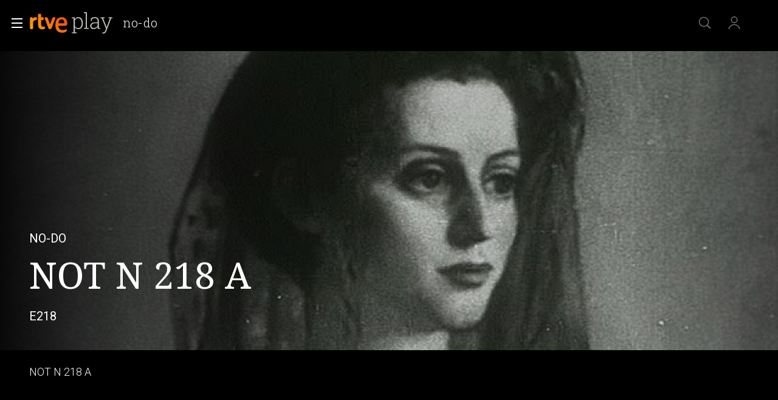

--- FILE ---
content_type: application/javascript; charset=UTF-8
request_url: https://dev.visualwebsiteoptimizer.com/j.php?a=864486&u=https%3A%2F%2Fwww.rtve.es%2Fplay%2Fvideos%2Fno-do%2Fnot-218%2F1467399%2F&vn=2.1&x=true
body_size: 12232
content:
(function(){function _vwo_err(e){function gE(e,a){return"https://dev.visualwebsiteoptimizer.com/ee.gif?a=864486&s=j.php&_cu="+encodeURIComponent(window.location.href)+"&e="+encodeURIComponent(e&&e.message&&e.message.substring(0,1e3)+"&vn=")+(e&&e.code?"&code="+e.code:"")+(e&&e.type?"&type="+e.type:"")+(e&&e.status?"&status="+e.status:"")+(a||"")}var vwo_e=gE(e);try{typeof navigator.sendBeacon==="function"?navigator.sendBeacon(vwo_e):(new Image).src=vwo_e}catch(err){}}try{var extE=0,prevMode=false;window._VWO_Jphp_StartTime = (window.performance && typeof window.performance.now === 'function' ? window.performance.now() : new Date().getTime());;;(function(){window._VWO=window._VWO||{};var aC=window._vwo_code;if(typeof aC==='undefined'){window._vwo_mt='dupCode';return;}if(window._VWO.sCL){window._vwo_mt='dupCode';window._VWO.sCDD=true;try{if(aC){clearTimeout(window._vwo_settings_timer);var h=document.querySelectorAll('#_vis_opt_path_hides');var x=h[h.length>1?1:0];x&&x.remove();}}catch(e){}return;}window._VWO.sCL=true;;window._vwo_mt="live";var localPreviewObject={};var previewKey="_vis_preview_"+864486;var wL=window.location;;try{localPreviewObject[previewKey]=window.localStorage.getItem(previewKey);JSON.parse(localPreviewObject[previewKey])}catch(e){localPreviewObject[previewKey]=""}try{window._vwo_tm="";var getMode=function(e){var n;if(window.name.indexOf(e)>-1){n=window.name}else{n=wL.search.match("_vwo_m=([^&]*)");n=n&&atob(decodeURIComponent(n[1]))}return n&&JSON.parse(n)};var ccMode=getMode("_vwo_cc");if(window.name.indexOf("_vis_heatmap")>-1||window.name.indexOf("_vis_editor")>-1||ccMode||window.name.indexOf("_vis_preview")>-1){try{if(ccMode){window._vwo_mt=decodeURIComponent(wL.search.match("_vwo_m=([^&]*)")[1])}else if(window.name&&JSON.parse(window.name)){window._vwo_mt=window.name}}catch(e){if(window._vwo_tm)window._vwo_mt=window._vwo_tm}}else if(window._vwo_tm.length){window._vwo_mt=window._vwo_tm}else if(location.href.indexOf("_vis_opt_preview_combination")!==-1&&location.href.indexOf("_vis_test_id")!==-1){window._vwo_mt="sharedPreview"}else if(localPreviewObject[previewKey]){window._vwo_mt=JSON.stringify(localPreviewObject)}if(window._vwo_mt!=="live"){;if(typeof extE!=="undefined"){extE=1}if(!getMode("_vwo_cc")){(function(){var cParam='';try{if(window.VWO&&window.VWO.appliedCampaigns){var campaigns=window.VWO.appliedCampaigns;for(var cId in campaigns){if(campaigns.hasOwnProperty(cId)){var v=campaigns[cId].v;if(cId&&v){cParam='&c='+cId+'-'+v+'-1';break;}}}}}catch(e){}var prevMode=false;_vwo_code.load('https://dev.visualwebsiteoptimizer.com/j.php?mode='+encodeURIComponent(window._vwo_mt)+'&a=864486&f=1&u='+encodeURIComponent(window._vis_opt_url||document.URL)+'&eventArch=true'+'&x=true'+cParam,{sL:window._vwo_code.sL});if(window._vwo_code.sL){prevMode=true;}})();}else{(function(){window._vwo_code&&window._vwo_code.finish();_vwo_ccc={u:"/j.php?a=864486&u=https%3A%2F%2Fwww.rtve.es%2Fplay%2Fvideos%2Fno-do%2Fnot-218%2F1467399%2F&vn=2.1&x=true"};var s=document.createElement("script");s.src="https://app.vwo.com/visitor-behavior-analysis/dist/codechecker/cc.min.js?r="+Math.random();document.head.appendChild(s)})()}}}catch(e){var vwo_e=new Image;vwo_e.src="https://dev.visualwebsiteoptimizer.com/ee.gif?s=mode_det&e="+encodeURIComponent(e&&e.stack&&e.stack.substring(0,1e3)+"&vn=");aC&&window._vwo_code.finish()}})();
;;window._vwo_cookieDomain="rtve.es";;;;_vwo_surveyAssetsBaseUrl="https://cdn.visualwebsiteoptimizer.com/";;if(prevMode){return}if(window._vwo_mt === "live"){window.VWO=window.VWO||[];window._vwo_acc_id=864486;window.VWO._=window.VWO._||{};;;window.VWO.visUuid="DFEF541838F3DF802044F47DF9FDAC7ED|113b59d2d2518e2267fb311cf4362f3f";
;_vwo_code.sT=_vwo_code.finished();(function(c,a,e,d,b,z,g,sT){if(window.VWO._&&window.VWO._.isBot)return;const cookiePrefix=window._vwoCc&&window._vwoCc.cookiePrefix||"";const useLocalStorage=sT==="ls";const cookieName=cookiePrefix+"_vwo_uuid_v2";const escapedCookieName=cookieName.replace(/([.*+?^${}()|[\]\\])/g,"\\$1");const cookieDomain=g;function getValue(){if(useLocalStorage){return localStorage.getItem(cookieName)}else{const regex=new RegExp("(^|;\\s*)"+escapedCookieName+"=([^;]*)");const match=e.cookie.match(regex);return match?decodeURIComponent(match[2]):null}}function setValue(value,days){if(useLocalStorage){localStorage.setItem(cookieName,value)}else{e.cookie=cookieName+"="+value+"; expires="+new Date(864e5*days+ +new Date).toGMTString()+"; domain="+cookieDomain+"; path=/"}}let existingValue=null;if(sT){const cookieRegex=new RegExp("(^|;\\s*)"+escapedCookieName+"=([^;]*)");const cookieMatch=e.cookie.match(cookieRegex);const cookieValue=cookieMatch?decodeURIComponent(cookieMatch[2]):null;const lsValue=localStorage.getItem(cookieName);if(useLocalStorage){if(lsValue){existingValue=lsValue;if(cookieValue){e.cookie=cookieName+"=; expires=Thu, 01 Jan 1970 00:00:01 GMT; domain="+cookieDomain+"; path=/"}}else if(cookieValue){localStorage.setItem(cookieName,cookieValue);e.cookie=cookieName+"=; expires=Thu, 01 Jan 1970 00:00:01 GMT; domain="+cookieDomain+"; path=/";existingValue=cookieValue}}else{if(cookieValue){existingValue=cookieValue;if(lsValue){localStorage.removeItem(cookieName)}}else if(lsValue){e.cookie=cookieName+"="+lsValue+"; expires="+new Date(864e5*366+ +new Date).toGMTString()+"; domain="+cookieDomain+"; path=/";localStorage.removeItem(cookieName);existingValue=lsValue}}a=existingValue||a}else{const regex=new RegExp("(^|;\\s*)"+escapedCookieName+"=([^;]*)");const match=e.cookie.match(regex);a=match?decodeURIComponent(match[2]):a}-1==e.cookie.indexOf("_vis_opt_out")&&-1==d.location.href.indexOf("vwo_opt_out=1")&&(window.VWO.visUuid=a),a=a.split("|"),b=new Image,g=window._vis_opt_domain||c||d.location.hostname.replace(/^www\./,""),b.src="https://dev.visualwebsiteoptimizer.com/eu01/v.gif?cd="+(window._vis_opt_cookieDays||0)+"&a=864486&d="+encodeURIComponent(d.location.hostname.replace(/^www\./,"") || c)+"&u="+a[0]+"&h="+a[1]+"&t="+z,d.vwo_iehack_queue=[b],setValue(a.join("|"),366)})("rtve.es",window.VWO.visUuid,document,window,0,_vwo_code.sT,"rtve.es","false"||null);
;clearTimeout(window._vwo_settings_timer);window._vwo_settings_timer=null;;;;;var vwoCode=window._vwo_code;if(vwoCode.filterConfig&&vwoCode.filterConfig.filterTime==="balanced"){vwoCode.removeLoaderAndOverlay()}var vwo_CIF=false;var UAP=false;;;var _vwo_style=document.getElementById('_vis_opt_path_hides'),_vwo_css=(vwoCode.hide_element_style?vwoCode.hide_element_style():'{opacity:0 !important;filter:alpha(opacity=0) !important;background:none !important;transition:none !important;}')+':root {--vwo-el-opacity:0 !important;--vwo-el-filter:alpha(opacity=0) !important;--vwo-el-bg:none !important;--vwo-el-ts:none !important;}',_vwo_text=window._vwo_code.sL ? '' : "" + _vwo_css;if (_vwo_style) { var e = _vwo_style.classList.contains("_vis_hide_layer") && _vwo_style; if (UAP && !UAP() && vwo_CIF && !vwo_CIF()) { e ? e.parentNode.removeChild(e) : _vwo_style.parentNode.removeChild(_vwo_style) } else { if (e) { var t = _vwo_style = document.createElement("style"), o = document.getElementsByTagName("head")[0], s = document.querySelector("#vwoCode"); t.setAttribute("id", "_vis_opt_path_hides"), s && t.setAttribute("nonce", s.nonce), t.setAttribute("type", "text/css"), o.appendChild(t) } if (_vwo_style.styleSheet) _vwo_style.styleSheet.cssText = _vwo_text; else { var l = document.createTextNode(_vwo_text); _vwo_style.appendChild(l) } e ? e.parentNode.removeChild(e) : _vwo_style.removeChild(_vwo_style.childNodes[0])}};window.VWO.ssMeta = { enabled: 0, noSS: 0 };;;VWO._=VWO._||{};window._vwo_clicks=false;VWO._.allSettings=(function(){return{dataStore:{campaigns:{68:{"pc_traffic":100,"cEV":1,"segment_code":"true","metrics":[{"id":1,"metricId":1602230,"type":"m"}],"id":68,"goals":{"1":{"url":"VERIFICAR","mca":false,"identifier":"vwo_dom_click","type":"CUSTOM_GOAL"}},"status":"RUNNING","exclude_url":"","sections":{"1":{"variations":[],"triggers":[],"path":""}},"type":"INSIGHTS_METRIC","combs":[],"stag":0,"ss":null,"mt":{"1":"16008332"},"globalCode":[],"comb_n":[],"multiple_domains":0,"ibe":1,"clickmap":0,"manual":false,"version":2,"triggers":[16008329],"name":"Click verificar código Report","urlRegex":".*","ep":1752068663000}, 99:{"pc_traffic":100,"segment_code":"(_vwo_s().f_b(_vwo_s().gC('UID')))","metrics":[{"id":1,"metricId":0,"type":"g"},{"id":2,"metricId":0,"type":"g"}],"id":99,"goals":{"2":{"url":"#Facebook_btn > div, #Google_btn > div, #Twitter_btn > div, #Apple_btn > div","mca":true,"identifier":"vwo_dom_click","type":"CUSTOM_GOAL"},"1":{"url":["open_users"],"mca":true,"identifier":"vwo_dom_click","type":"CUSTOM_GOAL"}},"status":"RUNNING","exclude_url":"","sections":{"1":{"variations":{"1":[]},"triggers":[],"globalWidgetSnippetIds":{"1":[]},"path":""}},"type":"INSIGHTS_FUNNEL","combs":{"1":1},"stag":0,"ss":null,"mt":{"2":"16709319","1":"16709316"},"globalCode":[],"comb_n":{"1":"website"},"multiple_domains":0,"ibe":1,"clickmap":0,"manual":false,"version":10,"triggers":[16709313],"name":"Prueba acceso login\/registro (RRSS) (Audiencia segmentada)","urlRegex":".*","ep":1753698615000}, 71:{"pc_traffic":100,"cEV":1,"segment_code":"true","metrics":[{"id":1,"metricId":0,"type":"g"},{"id":2,"metricId":0,"type":"g"},{"id":3,"metricId":0,"type":"g"},{"id":4,"metricId":0,"type":"g"}],"id":71,"goals":{"1":{"url":["open_users"],"mca":true,"identifier":"vwo_dom_click","type":"CUSTOM_GOAL"},"2":{"url":"CREAR UNA CUENTA NUEVA","mca":true,"identifier":"vwo_dom_click","type":"CUSTOM_GOAL"},"3":{"url":"#register-site-login > div.gigya-composite-control.gigya-composite-control-submit > input","mca":true,"identifier":"vwo_dom_click","type":"CUSTOM_GOAL"},"4":{"url":"#gigya-otp-update-form > div:nth-child(3) > div.gigya-composite-control.gigya-composite-control-submit > input","mca":true,"identifier":"vwo_dom_click","type":"CUSTOM_GOAL"}},"status":"RUNNING","exclude_url":"","sections":{"1":{"variations":{"1":[]},"triggers":[],"globalWidgetSnippetIds":{"1":[]},"path":""}},"type":"INSIGHTS_FUNNEL","combs":{"1":1},"stag":0,"ss":null,"mt":{"1":"16038470","2":"16038473","3":"16038476","4":"16038479"},"globalCode":[],"comb_n":{"1":"website"},"multiple_domains":0,"ibe":1,"clickmap":0,"manual":false,"version":4,"triggers":[16038467],"name":"Prueba acceso login\/registro (crear cuenta)","urlRegex":".*","ep":1752141967000}, 74:{"pc_traffic":100,"cEV":1,"segment_code":"true","metrics":[{"id":1,"metricId":0,"type":"g"},{"id":2,"metricId":0,"type":"g"}],"id":74,"goals":{"2":{"url":"#gigya-login-form > div.gigya-layout-row.with-divider > div.gigya-layout-cell.responsive.with-site-login > div.gigya-composite-control.gigya-composite-control-submit > input","mca":true,"identifier":"vwo_dom_click","type":"CUSTOM_GOAL"},"1":{"url":["open_users"],"mca":true,"identifier":"vwo_dom_click","type":"CUSTOM_GOAL"}},"status":"RUNNING","exclude_url":"","sections":{"1":{"variations":{"1":[]},"triggers":[],"globalWidgetSnippetIds":{"1":[]},"path":""}},"type":"INSIGHTS_FUNNEL","combs":{"1":1},"stag":0,"ss":null,"mt":{"2":"16038899","1":"16038896"},"globalCode":[],"comb_n":{"1":"website"},"multiple_domains":0,"ibe":1,"clickmap":0,"manual":false,"version":6,"triggers":[16038893],"name":"Prueba acceso login\/registro (login)","urlRegex":".*","ep":1752143567000}, 2:{"pc_traffic":100,"segment_code":"true","metrics":[],"id":2,"goals":{"1":{"excludeUrl":"","mca":false,"type":"ENGAGEMENT","urlRegex":"^.*$","pUrl":"^.*$"}},"status":"RUNNING","exclude_url":"","clickmap":0,"type":"ANALYZE_HEATMAP","stag":0,"combs":{"1":1},"mt":[],"ss":null,"globalCode":[],"comb_n":{"1":"website"},"main":true,"multiple_domains":0,"ibe":1,"sections":{"1":{"variations":{"1":[]},"variation_names":{"1":"website"},"triggers":[],"path":""}},"manual":false,"version":2,"triggers":[6917146],"name":"Heatmap","urlRegex":"^.*$","ep":1710928579000}, 80:{"pc_traffic":100,"cEV":1,"segment_code":"true","metrics":[{"id":1,"metricId":1605797,"type":"m"}],"id":80,"goals":{"1":{"url":["gigya-input-submit"],"mca":false,"identifier":"vwo_dom_click","type":"CUSTOM_GOAL"}},"status":"RUNNING","exclude_url":"","sections":{"1":{"variations":[],"triggers":[],"path":""}},"type":"INSIGHTS_METRIC","combs":[],"stag":0,"ss":null,"mt":{"1":"16050308"},"globalCode":[],"comb_n":[],"multiple_domains":0,"ibe":1,"clickmap":0,"manual":false,"version":2,"triggers":[16050305],"name":"Click verificar código (By VWO Support) Report","urlRegex":".*","ep":1752165643000}, 81:{"pc_traffic":100,"cEV":1,"segment_code":"true","metrics":[{"id":1,"metricId":1606430,"type":"m"}],"id":81,"goals":{"1":{"url":"#gigya-otp-update-form > div:nth-of-type(3) > div:nth-of-type(1) > input:nth-of-type(1)","mca":false,"identifier":"vwo_dom_click","type":"CUSTOM_GOAL"}},"status":"RUNNING","exclude_url":"","sections":{"1":{"variations":[],"triggers":[],"path":""}},"type":"INSIGHTS_METRIC","combs":[],"stag":0,"ss":null,"mt":{"1":"16057298"},"globalCode":[],"comb_n":[],"multiple_domains":0,"ibe":1,"clickmap":0,"manual":false,"version":2,"triggers":[16057295],"name":"Click verificar código 1 Report","urlRegex":".*","ep":1752180989000}, 55:{"pc_traffic":100,"segment_code":"true","metrics":[{"id":15,"metricId":0,"type":"g"}],"id":55,"goals":{"15":{"pExcludeUrl":"","mca":false,"url":"#topPage > div > div:nth-child(4) > section > nav > ul > li:nth-child(2) > a","type":"CLICK_ELEMENT","pUrl":"^https\\:\\\/\\\/rtve\\.es\\\/play\\\/videos\\\/valle\\-salvaje\\\/?(?:[\\?#].*)?$"}},"status":"RUNNING","exclude_url":"","sections":{"1":{"variations":[],"triggers":[],"path":""}},"type":"TRACK","stag":0,"combs":{"1":1},"mt":{"15":"12819324"},"ss":null,"globalCode":[],"funnel":[{"v":1,"pc_traffic":100,"segment_code":"true","isSpaRevertFeatureEnabled":true,"goals":[{"id":16,"type":"SEPARATE_PAGE"},{"id":17,"type":"SEPARATE_PAGE"},{"id":15,"type":"CLICK_ELEMENT"}],"status":"RUNNING","exclude_url":"","sections":{"1":{"variations":[],"path":""}},"type":"FUNNEL","combs":{"1":1},"ss":null,"globalCode":[],"id":58,"comb_n":{"1":"Website"},"multiple_domains":0,"ibe":1,"clickmap":0,"manual":false,"version":1,"triggers":["8834487"],"name":"New Funnel","urlRegex":".*","ep":1743506270000}],"comb_n":{"1":"Website"},"multiple_domains":0,"ibe":1,"clickmap":0,"manual":false,"version":1,"triggers":[12819060],"name":"Click Episodios Valle Salvaje","urlRegex":"^https\\:\\\/\\\/rtve\\.es\\\/.*$","ep":1743506054000}, 56:{"pc_traffic":100,"segment_code":"true","metrics":[{"id":16,"metricId":0,"type":"g"}],"id":56,"goals":{"16":{"pExcludeUrl":"","excludeUrl":"","mca":false,"pUrl":"","urlRegex":"^https\\:\\\/\\\/rtve\\.es\\\/play\\\/?(?:[\\?#].*)?$","type":"SEPARATE_PAGE"}},"status":"RUNNING","exclude_url":"","sections":{"1":{"variations":[],"triggers":[],"path":""}},"type":"TRACK","stag":0,"combs":{"1":1},"mt":{"16":"12819318"},"ss":null,"globalCode":[],"funnel":[{"v":1,"pc_traffic":100,"segment_code":"true","isSpaRevertFeatureEnabled":true,"goals":[{"id":16,"type":"SEPARATE_PAGE"},{"id":17,"type":"SEPARATE_PAGE"},{"id":15,"type":"CLICK_ELEMENT"}],"status":"RUNNING","exclude_url":"","sections":{"1":{"variations":[],"path":""}},"type":"FUNNEL","combs":{"1":1},"ss":null,"globalCode":[],"id":58,"comb_n":{"1":"Website"},"multiple_domains":0,"ibe":1,"clickmap":0,"manual":false,"version":1,"triggers":["8834487"],"name":"New Funnel","urlRegex":".*","ep":1743506270000}],"comb_n":{"1":"Website"},"multiple_domains":0,"ibe":1,"clickmap":0,"manual":false,"version":1,"triggers":[12819231],"name":"Página RTVE Play","urlRegex":"^https\\:\\\/\\\/rtve\\.es\\\/.*$","ep":1743506207000}, 57:{"pc_traffic":100,"segment_code":"true","metrics":[{"id":17,"metricId":0,"type":"g"}],"id":57,"goals":{"17":{"pExcludeUrl":"","excludeUrl":"","mca":false,"pUrl":"","urlRegex":"^https\\:\\\/\\\/rtve\\.es\\\/play\\\/videos\\\/valle\\-salvaje\\\/?(?:[\\?#].*)?$","type":"SEPARATE_PAGE"}},"status":"RUNNING","exclude_url":"","sections":{"1":{"variations":[],"triggers":[],"path":""}},"type":"TRACK","stag":0,"combs":{"1":1},"mt":{"17":"12819321"},"ss":null,"globalCode":[],"funnel":[{"v":1,"pc_traffic":100,"segment_code":"true","isSpaRevertFeatureEnabled":true,"goals":[{"id":16,"type":"SEPARATE_PAGE"},{"id":17,"type":"SEPARATE_PAGE"},{"id":15,"type":"CLICK_ELEMENT"}],"status":"RUNNING","exclude_url":"","sections":{"1":{"variations":[],"path":""}},"type":"FUNNEL","combs":{"1":1},"ss":null,"globalCode":[],"id":58,"comb_n":{"1":"Website"},"multiple_domains":0,"ibe":1,"clickmap":0,"manual":false,"version":1,"triggers":["8834487"],"name":"New Funnel","urlRegex":".*","ep":1743506270000}],"comb_n":{"1":"Website"},"multiple_domains":0,"ibe":1,"clickmap":0,"manual":false,"version":1,"triggers":[12819267],"name":"Página Valle Salvaje","urlRegex":"^https\\:\\\/\\\/rtve\\.es\\\/.*$","ep":1743506239000}, 94:{"pc_traffic":100,"segment_code":"(_vwo_s().f_b(_vwo_s().gC('UID')))","metrics":[{"id":1,"metricId":0,"type":"g"},{"id":2,"metricId":0,"type":"g"}],"id":94,"goals":{"2":{"url":"#gigya-login-form > div.gigya-layout-row.with-divider > div.gigya-layout-cell.responsive.with-site-login > a, #gigya-login-form > div.gigya-layout-row.with-divider > div.gigya-layout-cell.responsive.with-site-login > div.gigya-composite-control.gigya-composite-control-submit > input","mca":true,"identifier":"vwo_dom_click","type":"CUSTOM_GOAL"},"1":{"url":["open_users"],"mca":true,"identifier":"vwo_dom_click","type":"CUSTOM_GOAL"}},"status":"RUNNING","exclude_url":"","sections":{"1":{"variations":{"1":[]},"triggers":[],"globalWidgetSnippetIds":{"1":[]},"path":""}},"type":"INSIGHTS_FUNNEL","combs":{"1":1},"stag":0,"ss":null,"mt":{"2":"16709451","1":"16709448"},"globalCode":[],"comb_n":{"1":"website"},"multiple_domains":0,"ibe":1,"clickmap":0,"manual":false,"version":16,"triggers":[16709430],"name":"Flujo login\/registro (total interacción)","urlRegex":".*","ep":1752754836000}, 3:{"stag":0,"pc_traffic":100,"cEV":1,"mt":[],"globalCode":[],"metrics":[],"id":3,"aK":1,"wl":"","type":"ANALYZE_RECORDING","status":"RUNNING","exclude_url":"","clickmap":0,"cnv":{"fps":2,"res":480},"goals":{"1":{"excludeUrl":"","mca":false,"type":"ENGAGEMENT","urlRegex":"^.*$","pUrl":"^.*$"}},"combs":{"1":1},"comb_n":{"1":"website"},"version":2,"sections":{"1":{"variations":{"1":[]},"triggers":[],"globalWidgetSnippetIds":{"1":[]},"path":""}},"ss":null,"main":true,"multiple_domains":0,"ibe":1,"segment_code":"true","manual":false,"bl":"","triggers":[18640580],"name":"Recording","urlRegex":"^.*$","ep":1711362263000}, 98:{"pc_traffic":100,"segment_code":"(_vwo_s().f_b(_vwo_s().gC('UID')))","metrics":[{"id":1,"metricId":0,"type":"g"},{"id":2,"metricId":0,"type":"g"}],"id":98,"goals":{"2":{"url":"#gigya-login-form > div.gigya-layout-row.with-divider > div.gigya-layout-cell.responsive.with-site-login > div.gigya-composite-control.gigya-composite-control-submit > input","mca":true,"identifier":"vwo_dom_click","type":"CUSTOM_GOAL"},"1":{"url":["open_users"],"mca":true,"identifier":"vwo_dom_click","type":"CUSTOM_GOAL"}},"status":"RUNNING","exclude_url":"","sections":{"1":{"variations":{"1":[]},"triggers":[],"globalWidgetSnippetIds":{"1":[]},"path":""}},"type":"INSIGHTS_FUNNEL","combs":{"1":1},"stag":0,"ss":null,"mt":{"2":"16709082","1":"16709079"},"globalCode":[],"comb_n":{"1":"website"},"multiple_domains":0,"ibe":1,"clickmap":0,"manual":false,"version":8,"triggers":[16709076],"name":"Prueba acceso login\/registro (login) (Audiencia segmentada)","urlRegex":".*","ep":1753697708000}, 25:{"forms":["form[id='gigya-register-form']"],"segment_code":"true","metrics":[],"id":25,"goals":{"1":{"excludeUrl":"","mca":false,"type":"ENGAGEMENT","urlRegex":"^.*$","pUrl":"^.*$"}},"status":"RUNNING","exclude_url":"","clickmap":0,"type":"ANALYZE_FORM","stag":0,"combs":{"1":1},"mt":[],"ss":null,"version":2,"comb_n":{"1":"website"},"sections":{"1":{"variations":{"1":[]},"triggers":[],"path":""}},"multiple_domains":0,"ibe":1,"ep":1727857940000,"manual":false,"globalCode":[],"triggers":[8541074],"name":"Crear nueva cuenta","urlRegex":"^https\\:\\\/\\\/rtve\\.es.*$","pc_traffic":100}, 28:{"pc_traffic":100,"cEV":1,"segment_code":"true","metrics":[{"id":8,"metricId":0,"type":"g"}],"id":28,"goals":{"8":{"pExcludeUrl":"","mca":false,"url":"#register-site-login > div:nth-child(1) > button","type":"CLICK_ELEMENT","pUrl":"^https\\:\\\/\\\/rtve\\.es.*$"}},"status":"RUNNING","exclude_url":"","sections":{"1":{"variations":[],"triggers":[],"path":""}},"type":"TRACK","stag":0,"combs":{"1":1},"mt":{"8":"17693121"},"ss":null,"globalCode":[],"funnel":[{"v":2,"pc_traffic":100,"segment_code":"true","isSpaRevertFeatureEnabled":true,"goals":[{"id":7,"type":"CLICK_ELEMENT"},{"id":8,"type":"CLICK_ELEMENT"},{"id":9,"type":"CLICK_ELEMENT"}],"status":"RUNNING","exclude_url":"","sections":{"1":{"variations":[],"path":""}},"type":"FUNNEL","combs":{"1":1},"ss":null,"globalCode":[],"id":32,"comb_n":{"1":"Website"},"multiple_domains":0,"ibe":1,"clickmap":0,"manual":false,"version":1,"triggers":["8834487"],"name":"crear cuenta facebook","urlRegex":".*","ep":1729067300000}],"comb_n":{"1":"Website"},"multiple_domains":0,"ibe":1,"clickmap":0,"manual":false,"version":1,"triggers":[8834331],"name":"Click crear cuenta red social","urlRegex":"^https\\:\\\/\\\/rtve\\.es.*$","ep":1729066728000}, 26:{"pc_traffic":100,"segment_code":"true","metrics":[{"id":6,"metricId":0,"type":"g"}],"id":26,"goals":{"6":{"pExcludeUrl":"","mca":false,"url":"#gigya-login-form > div.gigya-layout-row.with-divider > div.gigya-layout-cell.responsive.with-site-login > div.gigya-composite-control.gigya-composite-control-submit > input","type":"CLICK_ELEMENT","pUrl":"^https\\:\\\/\\\/rtve\\.es.*$"}},"status":"RUNNING","exclude_url":"","sections":{"1":{"variations":[],"triggers":[],"path":""}},"type":"TRACK","combs":{"1":1},"stag":0,"ss":null,"mt":{"6":"8834235"},"globalCode":[],"comb_n":{"1":"Website"},"multiple_domains":0,"ibe":1,"clickmap":0,"manual":false,"version":1,"triggers":[8834232],"name":"Inicio sesión","urlRegex":"^https\\:\\\/\\\/rtve\\.es.*$","ep":1729066547000}, 27:{"pc_traffic":100,"cEV":1,"segment_code":"true","metrics":[{"id":7,"metricId":0,"type":"g"}],"id":27,"goals":{"7":{"pExcludeUrl":"","mca":false,"url":"#gigya-login-form > div.gigya-layout-row.with-divider > div.gigya-layout-cell.responsive.with-site-login > a","type":"CLICK_ELEMENT","pUrl":"^https\\:\\\/\\\/rtve\\.es.*$"}},"status":"RUNNING","exclude_url":"","sections":{"1":{"variations":[],"triggers":[],"path":""}},"type":"TRACK","stag":0,"combs":{"1":1},"mt":{"7":"17693118"},"ss":null,"globalCode":[],"funnel":[{"v":2,"pc_traffic":100,"segment_code":"true","isSpaRevertFeatureEnabled":true,"goals":[{"id":7,"type":"CLICK_ELEMENT"},{"id":8,"type":"CLICK_ELEMENT"},{"id":9,"type":"CLICK_ELEMENT"}],"status":"RUNNING","exclude_url":"","sections":{"1":{"variations":[],"path":""}},"type":"FUNNEL","combs":{"1":1},"ss":null,"globalCode":[],"id":32,"comb_n":{"1":"Website"},"multiple_domains":0,"ibe":1,"clickmap":0,"manual":false,"version":1,"triggers":["8834487"],"name":"crear cuenta facebook","urlRegex":".*","ep":1729067300000}],"comb_n":{"1":"Website"},"multiple_domains":0,"ibe":1,"clickmap":0,"manual":false,"version":1,"triggers":[8834313],"name":"Crear cuenta","urlRegex":"^https\\:\\\/\\\/rtve\\.es.*$","ep":1729066630000}, 29:{"pc_traffic":100,"cEV":1,"segment_code":"true","metrics":[{"id":9,"metricId":0,"type":"g"}],"id":29,"goals":{"9":{"pExcludeUrl":"","mca":false,"url":"#Facebook_btn > div","type":"CLICK_ELEMENT","pUrl":"^https\\:\\\/\\\/rtve\\.es\\\/?(?:[\\?#].*)?$"}},"status":"RUNNING","exclude_url":"","sections":{"1":{"variations":[],"triggers":[],"path":""}},"type":"TRACK","stag":0,"combs":{"1":1},"mt":{"9":"17693124"},"ss":null,"globalCode":[],"funnel":[{"v":2,"pc_traffic":100,"segment_code":"true","isSpaRevertFeatureEnabled":true,"goals":[{"id":7,"type":"CLICK_ELEMENT"},{"id":8,"type":"CLICK_ELEMENT"},{"id":9,"type":"CLICK_ELEMENT"}],"status":"RUNNING","exclude_url":"","sections":{"1":{"variations":[],"path":""}},"type":"FUNNEL","combs":{"1":1},"ss":null,"globalCode":[],"id":32,"comb_n":{"1":"Website"},"multiple_domains":0,"ibe":1,"clickmap":0,"manual":false,"version":1,"triggers":["8834487"],"name":"crear cuenta facebook","urlRegex":".*","ep":1729067300000}],"comb_n":{"1":"Website"},"multiple_domains":0,"ibe":1,"clickmap":0,"manual":false,"version":1,"triggers":[8834361],"name":"Crear cuenta facebook","urlRegex":"^https\\:\\\/\\\/rtve\\.es.*$","ep":1729066830000}, 33:{"pc_traffic":100,"segment_code":"true","metrics":[{"id":12,"metricId":0,"type":"g"}],"id":33,"goals":{"12":{"pExcludeUrl":"","mca":false,"url":"#gigya-otp-update-form > div:nth-child(3) > div.gigya-composite-control.gigya-composite-control-submit > input","type":"CLICK_ELEMENT","pUrl":"^https\\:\\\/\\\/rtve\\.es.*$"}},"status":"RUNNING","exclude_url":"","sections":{"1":{"variations":[],"triggers":[],"path":""}},"type":"TRACK","combs":{"1":1},"stag":0,"ss":null,"mt":{"12":"8834562"},"globalCode":[],"comb_n":{"1":"Website"},"multiple_domains":0,"ibe":1,"clickmap":0,"manual":false,"version":1,"triggers":[8834559],"name":"Click verificar código","urlRegex":"^https\\:\\\/\\\/rtve\\.es.*$","ep":1729067453000}, 47:{"pc_traffic":100,"segment_code":"true","metrics":[{"id":1,"metricId":1300483,"type":"m"}],"id":47,"goals":{"1":{"url":"#open_users > a","mca":false,"identifier":"vwo_dom_click","type":"CUSTOM_GOAL"}},"status":"RUNNING","exclude_url":"","sections":{"1":{"variations":[],"triggers":[],"path":""}},"type":"INSIGHTS_METRIC","combs":[],"stag":0,"ss":null,"mt":{"1":"11888749"},"globalCode":[],"comb_n":[],"multiple_domains":0,"ibe":1,"clickmap":0,"manual":false,"version":2,"triggers":[11888746],"name":"Click inicio de sesión Report","urlRegex":".*","ep":1741083634000}, 61:{"pc_traffic":100,"cEV":1,"segment_code":"true","metrics":[{"id":1,"metricId":1591970,"type":"m"}],"id":61,"goals":{"1":{"url":".boton, #gigya-login-form > div:nth-child(2) > div:nth-child(2) > div:nth-child(11) > input:nth-child(1)","mca":false,"identifier":"vwo_dom_click","type":"CUSTOM_GOAL"}},"status":"RUNNING","exclude_url":"","sections":{"1":{"variations":[],"triggers":[],"path":""}},"type":"INSIGHTS_METRIC","combs":[],"stag":0,"ss":null,"mt":{"1":"15815132"},"globalCode":[],"comb_n":[],"multiple_domains":0,"ibe":1,"clickmap":0,"manual":false,"version":2,"triggers":[15815129],"name":"Click en Registro Report","urlRegex":".*","ep":1751572204000}, 62:{"pc_traffic":100,"cEV":1,"segment_code":"true","metrics":[{"id":1,"metricId":1598585,"type":"m"}],"id":62,"goals":{"1":{"url":"#popupLoginAdvice > ul > li:nth-child(2)","mca":false,"identifier":"vwo_dom_click","type":"CUSTOM_GOAL"}},"status":"RUNNING","exclude_url":"","sections":{"1":{"variations":[],"triggers":[],"path":""}},"type":"INSIGHTS_METRIC","combs":[],"stag":0,"ss":null,"mt":{"1":"15961067"},"globalCode":[],"comb_n":[],"multiple_domains":0,"ibe":1,"clickmap":0,"manual":false,"version":2,"triggers":[15961064],"name":"click crear cuenta - video Report","urlRegex":".*","ep":1751973208000}, 30:{"pc_traffic":100,"segment_code":"true","metrics":[{"id":10,"metricId":0,"type":"g"}],"id":30,"goals":{"10":{"pExcludeUrl":"","mca":false,"url":"#Google_btn > div","type":"CLICK_ELEMENT","pUrl":"^https\\:\\\/\\\/rtve\\.es.*$"}},"status":"RUNNING","exclude_url":"","sections":{"1":{"variations":[],"triggers":[],"path":""}},"type":"TRACK","combs":{"1":1},"stag":0,"ss":null,"mt":{"10":"8834385"},"globalCode":[],"comb_n":{"1":"Website"},"multiple_domains":0,"ibe":1,"clickmap":0,"manual":false,"version":1,"triggers":[8834382],"name":"Click crear cuenta Gmail","urlRegex":"^https\\:\\\/\\\/rtve\\.es.*$","ep":1729066898000}, 64:{"pc_traffic":100,"cEV":1,"segment_code":"true","metrics":[{"id":1,"metricId":0,"type":"g"},{"id":2,"metricId":0,"type":"g"},{"id":3,"metricId":0,"type":"g"},{"id":4,"metricId":0,"type":"g"}],"id":64,"goals":{"1":{"url":["icon.progressBar.play"],"mca":true,"identifier":"vwo_dom_click","type":"CUSTOM_GOAL"},"2":{"url":["btn-register"],"mca":true,"identifier":"vwo_dom_click","type":"CUSTOM_GOAL"},"3":{"url":"#register-site-login > div.gigya-composite-control.gigya-composite-control-submit > input","mca":true,"identifier":"vwo_dom_click","type":"CUSTOM_GOAL"},"4":{"url":"#gigya-otp-update-form > div:nth-child(3) > div.gigya-composite-control.gigya-composite-control-submit > input","mca":true,"identifier":"vwo_dom_click","type":"CUSTOM_GOAL"}},"status":"RUNNING","exclude_url":"","sections":{"1":{"variations":{"1":[]},"triggers":[],"globalWidgetSnippetIds":{"1":[]},"path":""}},"type":"INSIGHTS_FUNNEL","combs":{"1":1},"stag":0,"ss":null,"mt":{"1":"16708356","2":"16708359","3":"16708362","4":"16708365"},"globalCode":[],"comb_n":{"1":"website"},"multiple_domains":0,"ibe":1,"clickmap":0,"manual":false,"version":2,"triggers":[15962054],"name":"Embudo crear cuenta (verificar = path)","urlRegex":".*","ep":1751974735000}},changeSets:{},plugins:{"IP":"3.19.240.82","PIICONFIG":false,"ACCTZ":"GMT","DACDNCONFIG":{"CJ":false,"RDBG":false,"DNDOFST":1000,"jsConfig":{"earc":1,"ivocpa":false,"vqe":false,"iche":1,"recData360Enabled":1,"ele":1,"se":1,"m360":1,"ast":0,"ge":1},"AST":false,"debugEvt":false,"FB":false,"CKLV":false,"CINSTJS":false,"CRECJS":false,"eNC":false,"IAF":false,"PRTHD":false,"SST":false,"aSM":true,"UCP":false,"DT":{"DEVICE":"mobile","TC":"function(){ return _vwo_t.cm('eO','js',VWO._.dtc.ctId); };","SEGMENTCODE":"function(){ return _vwo_s().f_e(_vwo_s().dt(),'mobile') };","DELAYAFTERTRIGGER":1000},"BSECJ":false,"SCC":"{\"cache\":0}","DLRE":false,"SPA":true,"SPAR":false,"SD":false,"CSHS":false,"DONT_IOS":false},"LIBINFO":{"SURVEY":{"HASH":"26c3d4886040fa9c2a9d64ea634f2facbr"},"DEBUGGER_UI":{"HASH":"ac2f1194867fde41993ef74a1081ed6bbr"},"EVAD":{"HASH":"","LIB_SUFFIX":""},"OPA":{"PATH":"\/4.0","HASH":"47280cdd59145596dbd65a7c3edabdc2br"},"HEATMAP_HELPER":{"HASH":"c5d6deded200bc44b99989eeb81688a4br"},"SURVEY_DEBUG_EVENTS":{"HASH":"070e0146fac2addb72df1f8a77c73552br"},"TRACK":{"HASH":"13868f8d526ad3d74df131c9d3ab264bbr","LIB_SUFFIX":""},"WORKER":{"HASH":"70faafffa0475802f5ee03ca5ff74179br"},"SURVEY_HTML":{"HASH":"9e434dd4255da1c47c8475dbe2dcce30br"}},"UA":{"dt":"spider","br":"Other","de":"Other","ps":"desktop:false:Mac OS X:10.15.7:ClaudeBot:1:Spider","os":"MacOS"},"GEO":{"cEU":"","vn":"geoip2","cn":"United States","rn":"Ohio","r":"OH","cc":"US","c":"Columbus","conC":"NA"}},vwoData:{"gC":null},crossDomain:{},integrations:{},events:{"vwo_surveyQuestionSubmitted":{},"vwo_variationShown":{},"vwo_surveyCompleted":{},"vwo_debugLogs":{},"vwo_dom_click":{"nS":["target.innerText","target"]},"vwo_trackGoalVisited":{},"vwo_newSessionCreated":{},"vwo_syncVisitorProp":{},"vwo_dom_submit":{},"vwo_dom_hover":{},"vwo_sdkUsageStats":{},"vwo_fmeSdkInit":{},"vwo_performance":{},"vwo_repeatedHovered":{},"vwo_repeatedScrolled":{},"vwo_tabOut":{},"vwo_tabIn":{},"vwo_mouseout":{},"vwo_selection":{},"vwo_copy":{},"vwo_quickBack":{},"vwo_pageRefreshed":{},"vwo_cursorThrashed":{},"vwo_recommendation_block_shown":{},"vwo_errorOnPage":{},"vwo_surveyAttempted":{},"vwo_surveyExtraData":{},"vwo_surveyQuestionDisplayed":{},"vwo_surveyQuestionAttempted":{},"vwo_surveyClosed":{},"vwo_pageUnload":{},"vwo_orientationChanged":{},"vwo_appTerminated":{},"vwo_appComesInForeground":{},"vwo_appGoesInBackground":{},"vwo_appLaunched":{},"vwo_networkChanged":{},"vwo_autoCapture":{},"vwo_zoom":{},"vwo_longPress":{},"vwo_fling":{},"vwo_scroll":{},"vwo_doubleTap":{},"vwo_singleTap":{},"vwo_appNotResponding":{},"vwo_appCrashed":{},"vwo_page_session_count":{},"vwo_rC":{},"vwo_vA":{},"vwo_survey_surveyCompleted":{},"vwo_survey_submit":{},"vwo_survey_reachedThankyou":{},"vwo_survey_questionShown":{},"vwo_survey_questionAttempted":{},"vwo_survey_display":{},"vwo_survey_complete":{},"vwo_survey_close":{},"vwo_survey_attempt":{},"vwo_customConversion":{},"vwo_revenue":{},"vwo_customTrigger":{},"vwo_leaveIntent":{},"vwo_conversion":{},"vwo_timer":{"nS":["timeSpent"]},"vwo_dom_scroll":{"nS":["pxBottom","bottom","top","pxTop"]},"vwo_goalVisit":{"nS":["expId"]},"vwo_analyzeHeatmap":{},"vwo_analyzeRecording":{},"vwo_analyzeForm":{},"clickBuscador":{},"vwo_sessionSync":{},"vwo_pageView":{},"vwo_screenViewed":{},"vistaPopupRegistroPrueba":{},"vwo_log":{},"vwo_surveyDisplayed":{},"vwo_sdkDebug":{}},visitorProps:{"vwo_domain":{},"vwo_email":{}},uuid:"DFEF541838F3DF802044F47DF9FDAC7ED",syV:{},syE:{},cSE:{},CIF:false,syncEvent:"sessionCreated",syncAttr:"sessionCreated"},sCIds:{},oCids:["68","99","71","74","2","80","81","55","56","57","94","3","98","25","28","26","27","29","33","47","61","62","30","64"],triggers:{"16708356":{"cnds":[{"id":1000,"event":"vwo_dom_click","filters":[["event.target","sel",".icon.progressBar.play"]]}],"dslv":2},"16709448":{"cnds":[{"id":1000,"event":"vwo_dom_click","filters":[["event.target","sel","#open_users"]]}],"dslv":2},"12819231":{"cnds":["a",{"event":"vwo__activated","id":3,"filters":[["event.id","eq","56"]]},{"event":"vwo_notRedirecting","id":4,"filters":[]},{"event":"vwo_visibilityTriggered","id":5,"filters":[]},{"id":1000,"event":"vwo_pageView","filters":[]}],"dslv":2},"16708365":{"cnds":[{"id":1000,"event":"vwo_dom_click","filters":[["event.target","sel","#gigya-otp-update-form > div:nth-child(3) > div.gigya-composite-control.gigya-composite-control-submit > input"]]}],"dslv":2},"16038467":{"cnds":["a",{"event":"vwo__activated","id":3,"filters":[["event.id","eq","71"]]},{"event":"vwo_notRedirecting","id":4,"filters":[]},{"event":"vwo_visibilityTriggered","id":5,"filters":[]},{"id":1000,"event":"vwo_pageView","filters":[]}],"dslv":2},"12819318":{"cnds":["o",{"id":1000,"event":"vwo_pageView","filters":[["page.url","urlReg","^https\\:\\\/\\\/rtve\\.es\\\/play\\\/?(?:[\\?#].*)?$"]]},{"id":1001,"event":"vwo_goalVisit","filters":[["page.url","urlReg","^https\\:\\\/\\\/rtve\\.es\\\/play\\\/?(?:[\\?#].*)?$"],["event.expId","eq",56]]}],"dslv":2},"8541074":{"cnds":["a",{"event":"vwo__activated","id":3,"filters":[["event.id","eq","25"]]},{"event":"vwo_notRedirecting","id":4,"filters":[]},{"event":"vwo_visibilityTriggered","id":5,"filters":[]},{"id":1000,"event":"vwo_pageView","filters":[]}],"dslv":2},"16008329":{"cnds":["a",{"event":"vwo__activated","id":3,"filters":[["event.id","eq","68"]]},{"event":"vwo_notRedirecting","id":4,"filters":[]},{"event":"vwo_visibilityTriggered","id":5,"filters":[]},{"id":1000,"event":"vwo_pageView","filters":[]}],"dslv":2},"16038470":{"cnds":[{"id":1000,"event":"vwo_dom_click","filters":[["event.target","sel","#open_users"]]}],"dslv":2},"16038473":{"cnds":[{"id":1000,"event":"vwo_dom_click","filters":[["event.target.innerText","eq","CREAR UNA CUENTA NUEVA"]]}],"dslv":2},"16008332":{"cnds":[{"id":1000,"event":"vwo_dom_click","filters":[["event.target.innerText","eq","VERIFICAR"]]}],"dslv":2},"16038479":{"cnds":[{"id":1000,"event":"vwo_dom_click","filters":[["event.target","sel","#gigya-otp-update-form > div:nth-child(3) > div.gigya-composite-control.gigya-composite-control-submit > input"]]}],"dslv":2},"75":{"cnds":[{"event":"vwo_urlChange","id":99}]},"11":{"cnds":[{"event":"vwo_dynDataFetched","id":105,"filters":[["event.state","eq",1]]}]},"5":{"cnds":[{"event":"vwo_postInit","id":101}]},"2":{"cnds":[{"event":"vwo_variationShown","id":100}]},"8":{"cnds":[{"event":"vwo_pageView","id":102}]},"6917146":{"cnds":["a",{"event":"vwo__activated","id":3,"filters":[["event.id","eq","2"]]},{"event":"vwo_notRedirecting","id":4,"filters":[]},{"event":"vwo_visibilityTriggered","id":5,"filters":[]},{"id":1000,"event":"vwo_pageView","filters":[]}],"dslv":2},"9":{"cnds":[{"event":"vwo_groupCampTriggered","id":105}]},"16708362":{"cnds":[{"id":1000,"event":"vwo_dom_click","filters":[["event.target","sel","#register-site-login > div.gigya-composite-control.gigya-composite-control-submit > input"]]}],"dslv":2},"8834361":{"cnds":["a",{"event":"vwo__activated","id":3,"filters":[["event.id","eq","29"]]},{"event":"vwo_notRedirecting","id":4,"filters":[]},{"event":"vwo_visibilityTriggered","id":5,"filters":[]},{"id":1000,"event":"vwo_pageView","filters":[]}],"dslv":2},"16708359":{"cnds":[{"id":1000,"event":"vwo_dom_click","filters":[["event.target","sel","#btn-register"]]}],"dslv":2},"16709451":{"cnds":[{"id":1000,"event":"vwo_dom_click","filters":[["event.target","sel","#gigya-login-form > div.gigya-layout-row.with-divider > div.gigya-layout-cell.responsive.with-site-login > a, #gigya-login-form > div.gigya-layout-row.with-divider > div.gigya-layout-cell.responsive.with-site-login > div.gigya-composite-control.gigya-composite-control-submit > input"]]}],"dslv":2},"8834385":{"cnds":[{"id":1000,"event":"vwo_dom_click","filters":[["event.target","sel","#Google_btn > div"]]}],"dslv":2},"17693124":{"cnds":[{"id":1000,"event":"vwo_dom_click","filters":[["event.target","sel","#Facebook_btn > div"]]}],"dslv":2},"12819267":{"cnds":["a",{"event":"vwo__activated","id":3,"filters":[["event.id","eq","57"]]},{"event":"vwo_notRedirecting","id":4,"filters":[]},{"event":"vwo_visibilityTriggered","id":5,"filters":[]},{"id":1000,"event":"vwo_pageView","filters":[]}],"dslv":2},"18640580":{"cnds":["a",{"event":"vwo__activated","id":3,"filters":[["event.id","eq","3"]]},{"event":"vwo_notRedirecting","id":4,"filters":[]},{"event":"vwo_visibilityTriggered","id":5,"filters":[]},{"id":1000,"event":"vwo_pageView","filters":[]}],"dslv":2},"12819321":{"cnds":["o",{"id":1000,"event":"vwo_pageView","filters":[["page.url","urlReg","^https\\:\\\/\\\/rtve\\.es\\\/play\\\/videos\\\/valle\\-salvaje\\\/?(?:[\\?#].*)?$"]]},{"id":1001,"event":"vwo_goalVisit","filters":[["page.url","urlReg","^https\\:\\\/\\\/rtve\\.es\\\/play\\\/videos\\\/valle\\-salvaje\\\/?(?:[\\?#].*)?$"],["event.expId","eq",57]]}],"dslv":2},"8834382":{"cnds":["a",{"event":"vwo__activated","id":3,"filters":[["event.id","eq","30"]]},{"event":"vwo_notRedirecting","id":4,"filters":[]},{"event":"vwo_visibilityTriggered","id":5,"filters":[]},{"id":1000,"event":"vwo_pageView","filters":[]}],"dslv":2},"8834487":{"cnds":[{"id":1000,"event":"vwo_pageView","filters":[]}],"dslv":2},"12819060":{"cnds":["a",{"event":"vwo__activated","id":3,"filters":[["event.id","eq","55"]]},{"event":"vwo_notRedirecting","id":4,"filters":[]},{"event":"vwo_visibilityTriggered","id":5,"filters":[]},{"id":1000,"event":"vwo_pageView","filters":[]}],"dslv":2},"16709313":{"cnds":["a",{"event":"vwo__activated","id":3,"filters":[["event.id","eq","99"]]},{"event":"vwo_notRedirecting","id":4,"filters":[]},{"event":"vwo_visibilityTriggered","id":5,"filters":[]},{"id":1000,"event":"vwo_pageView","filters":[["storage.cookies.UID","bl",null]]}],"dslv":2},"15961067":{"cnds":[{"id":1000,"event":"vwo_dom_click","filters":[["event.target","sel","#popupLoginAdvice > ul > li:nth-child(2)"],["page.url","pgc","2518757"]]}],"dslv":2},"16038476":{"cnds":[{"id":1000,"event":"vwo_dom_click","filters":[["event.target","sel","#register-site-login > div.gigya-composite-control.gigya-composite-control-submit > input"]]}],"dslv":2},"16050305":{"cnds":["a",{"event":"vwo__activated","id":3,"filters":[["event.id","eq","80"]]},{"event":"vwo_notRedirecting","id":4,"filters":[]},{"event":"vwo_visibilityTriggered","id":5,"filters":[]},{"id":1000,"event":"vwo_pageView","filters":[]}],"dslv":2},"8834232":{"cnds":["a",{"event":"vwo__activated","id":3,"filters":[["event.id","eq","26"]]},{"event":"vwo_notRedirecting","id":4,"filters":[]},{"event":"vwo_visibilityTriggered","id":5,"filters":[]},{"id":1000,"event":"vwo_pageView","filters":[]}],"dslv":2},"16709316":{"cnds":[{"id":1000,"event":"vwo_dom_click","filters":[["event.target","sel","#open_users"]]}],"dslv":2},"16050308":{"cnds":[{"id":1000,"event":"vwo_dom_click","filters":[["event.target","sel",".gigya-input-submit"]]}],"dslv":2},"15815129":{"cnds":["a",{"event":"vwo__activated","id":3,"filters":[["event.id","eq","61"]]},{"event":"vwo_notRedirecting","id":4,"filters":[]},{"event":"vwo_visibilityTriggered","id":5,"filters":[]},{"id":1000,"event":"vwo_pageView","filters":[]}],"dslv":2},"15815132":{"cnds":[{"id":1000,"event":"vwo_dom_click","filters":[["event.target","sel",".boton, #gigya-login-form > div:nth-child(2) > div:nth-child(2) > div:nth-child(11) > input:nth-child(1)"]]}],"dslv":2},"12819324":{"cnds":[{"id":1000,"event":"vwo_dom_click","filters":[["event.target","sel","#topPage > div > div:nth-child(4) > section > nav > ul > li:nth-child(2) > a"]]}],"dslv":2},"16709076":{"cnds":["a",{"event":"vwo__activated","id":3,"filters":[["event.id","eq","98"]]},{"event":"vwo_notRedirecting","id":4,"filters":[]},{"event":"vwo_visibilityTriggered","id":5,"filters":[]},{"id":1000,"event":"vwo_pageView","filters":[["storage.cookies.UID","bl",null]]}],"dslv":2},"11888749":{"cnds":[{"id":1000,"event":"vwo_dom_click","filters":[["event.target","sel","#open_users > a"]]}],"dslv":2},"16709079":{"cnds":[{"id":1000,"event":"vwo_dom_click","filters":[["event.target","sel","#open_users"]]}],"dslv":2},"16709082":{"cnds":[{"id":1000,"event":"vwo_dom_click","filters":[["event.target","sel","#gigya-login-form > div.gigya-layout-row.with-divider > div.gigya-layout-cell.responsive.with-site-login > div.gigya-composite-control.gigya-composite-control-submit > input"]]}],"dslv":2},"11888746":{"cnds":["a",{"event":"vwo__activated","id":3,"filters":[["event.id","eq","47"]]},{"event":"vwo_notRedirecting","id":4,"filters":[]},{"event":"vwo_visibilityTriggered","id":5,"filters":[]},{"id":1000,"event":"vwo_pageView","filters":[]}],"dslv":2},"16038893":{"cnds":["a",{"event":"vwo__activated","id":3,"filters":[["event.id","eq","74"]]},{"event":"vwo_notRedirecting","id":4,"filters":[]},{"event":"vwo_visibilityTriggered","id":5,"filters":[]},{"id":1000,"event":"vwo_pageView","filters":[]}],"dslv":2},"8834562":{"cnds":[{"id":1000,"event":"vwo_dom_click","filters":[["event.target","sel","#gigya-otp-update-form > div:nth-child(3) > div.gigya-composite-control.gigya-composite-control-submit > input"]]}],"dslv":2},"16057295":{"cnds":["a",{"event":"vwo__activated","id":3,"filters":[["event.id","eq","81"]]},{"event":"vwo_notRedirecting","id":4,"filters":[]},{"event":"vwo_visibilityTriggered","id":5,"filters":[]},{"id":1000,"event":"vwo_pageView","filters":[]}],"dslv":2},"16038896":{"cnds":[{"id":1000,"event":"vwo_dom_click","filters":[["event.target","sel","#open_users"]]}],"dslv":2},"16038899":{"cnds":[{"id":1000,"event":"vwo_dom_click","filters":[["event.target","sel","#gigya-login-form > div.gigya-layout-row.with-divider > div.gigya-layout-cell.responsive.with-site-login > div.gigya-composite-control.gigya-composite-control-submit > input"]]}],"dslv":2},"16057298":{"cnds":[{"id":1000,"event":"vwo_dom_click","filters":[["event.target","sel","#gigya-otp-update-form > div:nth-of-type(3) > div:nth-of-type(1) > input:nth-of-type(1)"]]}],"dslv":2},"8834559":{"cnds":["a",{"event":"vwo__activated","id":3,"filters":[["event.id","eq","33"]]},{"event":"vwo_notRedirecting","id":4,"filters":[]},{"event":"vwo_visibilityTriggered","id":5,"filters":[]},{"id":1000,"event":"vwo_pageView","filters":[]}],"dslv":2},"17693118":{"cnds":[{"id":1000,"event":"vwo_dom_click","filters":[["event.target","sel","#gigya-login-form > div.gigya-layout-row.with-divider > div.gigya-layout-cell.responsive.with-site-login > a"]]}],"dslv":2},"8834331":{"cnds":["a",{"event":"vwo__activated","id":3,"filters":[["event.id","eq","28"]]},{"event":"vwo_notRedirecting","id":4,"filters":[]},{"event":"vwo_visibilityTriggered","id":5,"filters":[]},{"id":1000,"event":"vwo_pageView","filters":[]}],"dslv":2},"8834235":{"cnds":[{"id":1000,"event":"vwo_dom_click","filters":[["event.target","sel","#gigya-login-form > div.gigya-layout-row.with-divider > div.gigya-layout-cell.responsive.with-site-login > div.gigya-composite-control.gigya-composite-control-submit > input"]]}],"dslv":2},"17693121":{"cnds":[{"id":1000,"event":"vwo_dom_click","filters":[["event.target","sel","#register-site-login > div:nth-child(1) > button"]]}],"dslv":2},"8834313":{"cnds":["a",{"event":"vwo__activated","id":3,"filters":[["event.id","eq","27"]]},{"event":"vwo_notRedirecting","id":4,"filters":[]},{"event":"vwo_visibilityTriggered","id":5,"filters":[]},{"id":1000,"event":"vwo_pageView","filters":[]}],"dslv":2},"15962054":{"cnds":["a",{"event":"vwo__activated","id":3,"filters":[["event.id","eq","64"]]},{"event":"vwo_notRedirecting","id":4,"filters":[]},{"event":"vwo_visibilityTriggered","id":5,"filters":[]},{"id":1000,"event":"vwo_pageView","filters":[]}],"dslv":2},"16709319":{"cnds":[{"id":1000,"event":"vwo_dom_click","filters":[["event.target","sel","#Facebook_btn > div, #Google_btn > div, #Twitter_btn > div, #Apple_btn > div"]]}],"dslv":2},"16709430":{"cnds":["a",{"event":"vwo__activated","id":3,"filters":[["event.id","eq","94"]]},{"event":"vwo_notRedirecting","id":4,"filters":[]},{"event":"vwo_visibilityTriggered","id":5,"filters":[]},{"id":1000,"event":"vwo_pageView","filters":[["storage.cookies.UID","bl",null]]}],"dslv":2},"15961064":{"cnds":["a",{"event":"vwo__activated","id":3,"filters":[["event.id","eq","62"]]},{"event":"vwo_notRedirecting","id":4,"filters":[]},{"event":"vwo_visibilityTriggered","id":5,"filters":[]},{"id":1000,"event":"vwo_pageView","filters":[]}],"dslv":2}},preTriggers:{},tags:{},rules:[{"triggers":["16708356"],"tags":[{"id":"metric","data":{"type":"g","campaigns":[{"c":64,"g":1}]},"metricId":0}]},{"triggers":["16709448"],"tags":[{"id":"metric","data":{"type":"g","campaigns":[{"c":94,"g":1}]},"metricId":0}]},{"triggers":["12819231"],"tags":[{"id":"runCampaign","priority":4,"data":"campaigns.56"}]},{"triggers":["16708365"],"tags":[{"id":"metric","data":{"type":"g","campaigns":[{"c":64,"g":4}]},"metricId":0}]},{"triggers":["16038467"],"tags":[{"id":"runCampaign","priority":4,"data":"campaigns.71"}]},{"triggers":["12819318"],"tags":[{"id":"metric","data":{"type":"g","campaigns":[{"c":56,"g":16}]},"metricId":0}]},{"triggers":["8541074"],"tags":[{"id":"runCampaign","priority":4,"data":"campaigns.25"}]},{"triggers":["16008329"],"tags":[{"id":"runCampaign","priority":4,"data":"campaigns.68"}]},{"triggers":["16038470"],"tags":[{"id":"metric","data":{"type":"g","campaigns":[{"c":71,"g":1}]},"metricId":0}]},{"triggers":["16038473"],"tags":[{"id":"metric","data":{"type":"g","campaigns":[{"c":71,"g":2}]},"metricId":0}]},{"triggers":["16008332"],"tags":[{"id":"metric","data":{"type":"m","campaigns":[{"c":68,"g":1}]},"metricId":1602230}]},{"triggers":["16038479"],"tags":[{"id":"metric","data":{"type":"g","campaigns":[{"c":71,"g":4}]},"metricId":0}]},{"triggers":["6917146"],"tags":[{"id":"runCampaign","priority":4,"data":"campaigns.2"}]},{"triggers":["8834361"],"tags":[{"id":"runCampaign","priority":4,"data":"campaigns.29"}]},{"triggers":["16708362"],"tags":[{"id":"metric","data":{"type":"g","campaigns":[{"c":64,"g":3}]},"metricId":0}]},{"triggers":["16708359"],"tags":[{"id":"metric","data":{"type":"g","campaigns":[{"c":64,"g":2}]},"metricId":0}]},{"triggers":["16709451"],"tags":[{"id":"metric","data":{"type":"g","campaigns":[{"c":94,"g":2}]},"metricId":0}]},{"triggers":["17693124"],"tags":[{"id":"metric","data":{"type":"g","campaigns":[{"c":29,"g":9}]},"metricId":0}]},{"triggers":["12819267"],"tags":[{"id":"runCampaign","priority":4,"data":"campaigns.57"}]},{"triggers":["18640580"],"tags":[{"id":"runCampaign","priority":4,"data":"campaigns.3"}]},{"triggers":["12819321"],"tags":[{"id":"metric","data":{"type":"g","campaigns":[{"c":57,"g":17}]},"metricId":0}]},{"triggers":["8834385"],"tags":[{"id":"metric","data":{"type":"g","campaigns":[{"c":30,"g":10}]},"metricId":0}]},{"triggers":["8834382"],"tags":[{"id":"runCampaign","priority":4,"data":"campaigns.30"}]},{"triggers":["12819060"],"tags":[{"id":"runCampaign","priority":4,"data":"campaigns.55"}]},{"triggers":["16709313"],"tags":[{"id":"runCampaign","priority":4,"data":"campaigns.99"}]},{"triggers":["15961067"],"tags":[{"id":"metric","data":{"type":"m","campaigns":[{"c":62,"g":1}]},"metricId":1598585}]},{"triggers":["16038476"],"tags":[{"id":"metric","data":{"type":"g","campaigns":[{"c":71,"g":3}]},"metricId":0}]},{"triggers":["16050305"],"tags":[{"id":"runCampaign","priority":4,"data":"campaigns.80"}]},{"triggers":["8834232"],"tags":[{"id":"runCampaign","priority":4,"data":"campaigns.26"}]},{"triggers":["16709316"],"tags":[{"id":"metric","data":{"type":"g","campaigns":[{"c":99,"g":1}]},"metricId":0}]},{"triggers":["16050308"],"tags":[{"id":"metric","data":{"type":"m","campaigns":[{"c":80,"g":1}]},"metricId":1605797}]},{"triggers":["15815129"],"tags":[{"id":"runCampaign","priority":4,"data":"campaigns.61"}]},{"triggers":["15815132"],"tags":[{"id":"metric","data":{"type":"m","campaigns":[{"c":61,"g":1}]},"metricId":1591970}]},{"triggers":["12819324"],"tags":[{"id":"metric","data":{"type":"g","campaigns":[{"c":55,"g":15}]},"metricId":0}]},{"triggers":["16709076"],"tags":[{"id":"runCampaign","priority":4,"data":"campaigns.98"}]},{"triggers":["11888749"],"tags":[{"id":"metric","data":{"type":"m","campaigns":[{"c":47,"g":1}]},"metricId":1300483}]},{"triggers":["16709079"],"tags":[{"id":"metric","data":{"type":"g","campaigns":[{"c":98,"g":1}]},"metricId":0}]},{"triggers":["16709082"],"tags":[{"id":"metric","data":{"type":"g","campaigns":[{"c":98,"g":2}]},"metricId":0}]},{"triggers":["11888746"],"tags":[{"id":"runCampaign","priority":4,"data":"campaigns.47"}]},{"triggers":["16038893"],"tags":[{"id":"runCampaign","priority":4,"data":"campaigns.74"}]},{"triggers":["8834562"],"tags":[{"id":"metric","data":{"type":"g","campaigns":[{"c":33,"g":12}]},"metricId":0}]},{"triggers":["16057295"],"tags":[{"id":"runCampaign","priority":4,"data":"campaigns.81"}]},{"triggers":["16038896"],"tags":[{"id":"metric","data":{"type":"g","campaigns":[{"c":74,"g":1}]},"metricId":0}]},{"triggers":["16038899"],"tags":[{"id":"metric","data":{"type":"g","campaigns":[{"c":74,"g":2}]},"metricId":0}]},{"triggers":["16057298"],"tags":[{"id":"metric","data":{"type":"m","campaigns":[{"c":81,"g":1}]},"metricId":1606430}]},{"triggers":["8834559"],"tags":[{"id":"runCampaign","priority":4,"data":"campaigns.33"}]},{"triggers":["17693118"],"tags":[{"id":"metric","data":{"type":"g","campaigns":[{"c":27,"g":7}]},"metricId":0}]},{"triggers":["8834331"],"tags":[{"id":"runCampaign","priority":4,"data":"campaigns.28"}]},{"triggers":["8834235"],"tags":[{"id":"metric","data":{"type":"g","campaigns":[{"c":26,"g":6}]},"metricId":0}]},{"triggers":["17693121"],"tags":[{"id":"metric","data":{"type":"g","campaigns":[{"c":28,"g":8}]},"metricId":0}]},{"triggers":["8834313"],"tags":[{"id":"runCampaign","priority":4,"data":"campaigns.27"}]},{"triggers":["15962054"],"tags":[{"id":"runCampaign","priority":4,"data":"campaigns.64"}]},{"triggers":["16709319"],"tags":[{"id":"metric","data":{"type":"g","campaigns":[{"c":99,"g":2}]},"metricId":0}]},{"triggers":["16709430"],"tags":[{"id":"runCampaign","priority":4,"data":"campaigns.94"}]},{"triggers":["15961064"],"tags":[{"id":"runCampaign","priority":4,"data":"campaigns.62"}]},{"triggers":["5"],"tags":[{"id":"checkEnvironment"}]},{"triggers":["8"],"tags":[{"id":"prePostMutation","priority":3},{"id":"groupCampaigns","priority":2}]},{"triggers":["9"],"tags":[{"id":"visibilityService","priority":2}]},{"triggers":["75"],"tags":[{"id":"urlChange"}]},{"triggers":["2"],"tags":[{"id":"runTestCampaign"}]},{"triggers":["11"],"tags":[{"id":"revaluateHiding","priority":3}]}],pages:{"ec":[{"2037781":{"inc":["o",["url","urlReg","(?i).*"]]}},{"2518757":{"inc":["o",["url","urlReg","(?i)^https?\\:\\\/\\\/(w{3}\\.)?rtve\\.es\\\/play.*$"]]}}]},pagesEval:{"ec":[2037781,2518757]},stags:{},domPath:{}}})();
;;var commonWrapper=function(argument){if(!argument){argument={valuesGetter:function(){return{}},valuesSetter:function(){},verifyData:function(){return{}}}}var getVisitorUuid=function(){if(window._vwo_acc_id>=1037725){return window.VWO&&window.VWO.get("visitor.id")}else{return window.VWO._&&window.VWO._.cookies&&window.VWO._.cookies.get("_vwo_uuid")}};var pollInterval=100;var timeout=6e4;return function(){var accountIntegrationSettings={};var _interval=null;function waitForAnalyticsVariables(){try{accountIntegrationSettings=argument.valuesGetter();accountIntegrationSettings.visitorUuid=getVisitorUuid()}catch(error){accountIntegrationSettings=undefined}if(accountIntegrationSettings&&argument.verifyData(accountIntegrationSettings)){argument.valuesSetter(accountIntegrationSettings);return 1}return 0}var currentTime=0;_interval=setInterval((function(){currentTime=currentTime||performance.now();var result=waitForAnalyticsVariables();if(result||performance.now()-currentTime>=timeout){clearInterval(_interval)}}),pollInterval)}};
        var pushBasedCommonWrapper=function(argument){var firedCamp={};if(!argument){argument={integrationName:"",getExperimentList:function(){},accountSettings:function(){},pushData:function(){}}}return function(){window.VWO=window.VWO||[];var getVisitorUuid=function(){if(window._vwo_acc_id>=1037725){return window.VWO&&window.VWO.get("visitor.id")}else{return window.VWO._&&window.VWO._.cookies&&window.VWO._.cookies.get("_vwo_uuid")}};var sendDebugLogsOld=function(expId,variationId,errorType,user_type,data){try{var errorPayload={f:argument["integrationName"]||"",a:window._vwo_acc_id,url:window.location.href,exp:expId,v:variationId,vwo_uuid:getVisitorUuid(),user_type:user_type};if(errorType=="initIntegrationCallback"){errorPayload["log_type"]="initIntegrationCallback";errorPayload["data"]=JSON.stringify(data||"")}else if(errorType=="timeout"){errorPayload["timeout"]=true}if(window.VWO._.customError){window.VWO._.customError({msg:"integration debug",url:window.location.href,lineno:"",colno:"",source:JSON.stringify(errorPayload)})}}catch(e){window.VWO._.customError&&window.VWO._.customError({msg:"integration debug failed",url:"",lineno:"",colno:"",source:""})}};var sendDebugLogs=function(expId,variationId,errorType,user_type){var eventName="vwo_debugLogs";var eventPayload={};try{eventPayload={intName:argument["integrationName"]||"",varId:variationId,expId:expId,type:errorType,vwo_uuid:getVisitorUuid(),user_type:user_type};if(window.VWO._.event){window.VWO._.event(eventName,eventPayload,{enableLogs:1})}}catch(e){eventPayload={msg:"integration event log failed",url:window.location.href};window.VWO._.event&&window.VWO._.event(eventName,eventPayload)}};var callbackFn=function(data){if(!data)return;var expId=data[1],variationId=data[2],repeated=data[0],singleCall=0,debug=0;var experimentList=argument.getExperimentList();var integrationName=argument["integrationName"]||"vwo";if(typeof argument.accountSettings==="function"){var accountSettings=argument.accountSettings();if(accountSettings){singleCall=accountSettings["singleCall"];debug=accountSettings["debug"]}}if(debug){sendDebugLogs(expId,variationId,"intCallTriggered",repeated);sendDebugLogsOld(expId,variationId,"initIntegrationCallback",repeated)}if(singleCall&&(repeated==="vS"||repeated==="vSS")||firedCamp[expId]){return}window.expList=window.expList||{};var expList=window.expList[integrationName]=window.expList[integrationName]||[];if(expId&&variationId&&["VISUAL_AB","VISUAL","SPLIT_URL"].indexOf(_vwo_exp[expId].type)>-1){if(experimentList.indexOf(+expId)!==-1){firedCamp[expId]=variationId;var visitorUuid=getVisitorUuid();var pollInterval=100;var currentTime=0;var timeout=6e4;var user_type=_vwo_exp[expId].exec?"vwo-retry":"vwo-new";var interval=setInterval((function(){if(expList.indexOf(expId)!==-1){clearInterval(interval);return}currentTime=currentTime||performance.now();var toClearInterval=argument.pushData(expId,variationId,visitorUuid);if(debug&&toClearInterval){sendDebugLogsOld(expId,variationId,"",user_type);sendDebugLogs(expId,variationId,"intDataPushed",user_type)}var isTimeout=performance.now()-currentTime>=timeout;if(isTimeout&&debug){sendDebugLogsOld(expId,variationId,"timeout",user_type);sendDebugLogs(expId,variationId,"intTimeout",user_type)}if(toClearInterval||isTimeout){clearInterval(interval)}if(toClearInterval){window.expList[integrationName].push(expId)}}),pollInterval||100)}}};window.VWO.push(["onVariationApplied",callbackFn]);window.VWO.push(["onVariationShownSent",callbackFn])}};
    var surveyDataCommonWrapper=function(argument){window._vwoFiredSurveyEvents=window._vwoFiredSurveyEvents||{};if(!argument){argument={getCampaignList:function(){return[]},surveyStatusChange:function(){},answerSubmitted:function(){}}}return function(){window.VWO=window.VWO||[];function getValuesFromAnswers(answers){return answers.map((function(ans){return ans.value}))}function generateHash(str){var hash=0;for(var i=0;i<str.length;i++){hash=(hash<<5)-hash+str.charCodeAt(i);hash|=0}return hash}function getEventKey(data,status){if(status==="surveySubmitted"){var values=getValuesFromAnswers(data.answers).join("|");return generateHash(data.surveyId+"_"+data.questionText+"_"+values)}else{return data.surveyId+"_"+status}}function commonSurveyCallback(data,callback,surveyStatus){if(!data)return;var surveyId=data.surveyId;var campaignList=argument.getCampaignList();if(surveyId&&campaignList.indexOf(+surveyId)!==-1){var eventKey=getEventKey(data,surveyStatus);if(window._vwoFiredSurveyEvents[eventKey])return;window._vwoFiredSurveyEvents[eventKey]=true;var surveyData={accountId:data.accountId,surveyId:data.surveyId,uuid:data.uuid};if(surveyStatus==="surveySubmitted"){Object.assign(surveyData,{questionType:data.questionType,questionText:data.questionText,answers:data.answers,answersValue:getValuesFromAnswers(data.answers),skipped:data.skipped})}var pollInterval=100;var currentTime=0;var timeout=6e4;var interval=setInterval((function(){currentTime=currentTime||performance.now();var done=callback(surveyId,surveyStatus,surveyData);var expired=performance.now()-currentTime>=timeout;if(done||expired){window._vwoFiredSurveyEvents[eventKey]=true;clearInterval(interval)}}),pollInterval)}}window.VWO.push(["onSurveyShown",function(data){commonSurveyCallback(data,argument.surveyStatusChange,"surveyShown")}]);window.VWO.push(["onSurveyCompleted",function(data){commonSurveyCallback(data,argument.surveyStatusChange,"surveyCompleted")}]);window.VWO.push(["onSurveyAnswerSubmitted",function(data){commonSurveyCallback(data,argument.answerSubmitted,"surveySubmitted")}])}};
    (function(){var VWOOmniTemp={};window.VWOOmni=window.VWOOmni||{};for(var key in VWOOmniTemp)Object.prototype.hasOwnProperty.call(VWOOmniTemp,key)&&(window.VWOOmni[key]=VWOOmniTemp[key]);;})();(function(){window.VWO=window.VWO||[];var pollInterval=100;var _vis_data={};var intervalObj={};var analyticsTimerObj={};var experimentListObj={};window.VWO.push(["onVariationApplied",function(data){if(!data){return}var expId=data[1],variationId=data[2];if(expId&&variationId&&["VISUAL_AB","VISUAL","SPLIT_URL"].indexOf(window._vwo_exp[expId].type)>-1){}}])})();;
;var vD=VWO.data||{};VWO.data={content:{"fns":{"list":{"vn":1,"args":{"1":{}}}}},as:"r3eu01.visualwebsiteoptimizer.com",dacdnUrl:"https://dev.visualwebsiteoptimizer.com",accountJSInfo:{"ts":1768936061,"collUrl":"https:\/\/dev.visualwebsiteoptimizer.com\/eu01\/","pvn":0,"pc":{"a":3.04,"t":3.04},"url":{},"rp":90,"noSS":false,"tpc":{}}};for(var k in vD){VWO.data[k]=vD[k]};var gcpfb=function(a,loadFunc,status,err,success){function vwoErr() {_vwo_err({message:"Google_Cdn failing for " + a + ". Trying Fallback..",code:"cloudcdnerr",status:status});} if(a.indexOf("/cdn/")!==-1){loadFunc(a.replace("cdn/",""),err,success); vwoErr(); return true;} else if(a.indexOf("/dcdn/")!==-1&&a.indexOf("evad.js") !== -1){loadFunc(a.replace("dcdn/",""),err,success); vwoErr(); return true;}};window.VWO=window.VWO || [];window.VWO._= window.VWO._ || {};window.VWO._.gcpfb=gcpfb;;window._vwoCc = window._vwoCc || {}; if (typeof window._vwoCc.dAM === 'undefined') { window._vwoCc.dAM = 1; };var d={cookie:document.cookie,URL:document.URL,referrer:document.referrer};var w={VWO:{_:{}},location:{href:window.location.href,search:window.location.search},_vwoCc:window._vwoCc};;window._vwo_cdn="https://dev.visualwebsiteoptimizer.com/cdn/";window._vwo_apm_debug_cdn="https://dev.visualwebsiteoptimizer.com/cdn/";window.VWO._.useCdn=true;window.vwo_eT="br";window._VWO=window._VWO||{};window._VWO.fSeg={};window._VWO.dcdnUrl="/dcdn/settings.js";;window.VWO.sTs=1768910320;window._VWO._vis_nc_lib=window._vwo_cdn+"edrv/beta/nc-4aec9edca4c36b97be5c2ced8212c056.br.js";var loadWorker=function(url){_vwo_code.load(url, { dSC: true, onloadCb: function(xhr,a){window._vwo_wt_l=true;if(xhr.status===200 ||xhr.status===304){var code="var window="+JSON.stringify(w)+",document="+JSON.stringify(d)+";window.document=document;"+xhr.responseText;var blob=new Blob([code||"throw new Error('code not found!');"],{type:"application/javascript"}),url=URL.createObjectURL(blob); var CoreWorker = window.VWO.WorkerRef || window.Worker; window.mainThread={webWorker:new CoreWorker(url)};window.vwoChannelFW=new MessageChannel();window.vwoChannelToW=new MessageChannel();window.mainThread.webWorker.postMessage({vwoChannelToW:vwoChannelToW.port1,vwoChannelFW:vwoChannelFW.port2},[vwoChannelToW.port1, vwoChannelFW.port2]);if(!window._vwo_mt_f)return window._vwo_wt_f=true;_vwo_code.addScript({text:window._vwo_mt_f});delete window._vwo_mt_f}else{if(gcpfb(a,loadWorker,xhr.status)){return;}_vwo_code.finish("&e=loading_failure:"+a)}}, onerrorCb: function(a){if(gcpfb(a,loadWorker)){return;}window._vwo_wt_l=true;_vwo_code.finish("&e=loading_failure:"+a);}})};loadWorker("https://dev.visualwebsiteoptimizer.com/cdn/edrv/beta/worker-bba337aadf7d025639ef267c383e98e1.br.js");;var _vis_opt_file;var _vis_opt_lib;var check_vn=function f(){try{var[r,n,t]=window.jQuery.fn.jquery.split(".").map(Number);return 2===r||1===r&&(4<n||4===n&&2<=t)}catch(r){return!1}};var uxj=vwoCode.use_existing_jquery&&typeof vwoCode.use_existing_jquery()!=="undefined";var lJy=uxj&&vwoCode.use_existing_jquery()&&check_vn();if(window.VWO._.allSettings.dataStore.previewExtraSettings!=undefined&&window.VWO._.allSettings.dataStore.previewExtraSettings.isSurveyPreviewMode){var surveyHash=window.VWO._.allSettings.dataStore.plugins.LIBINFO.SURVEY_DEBUG_EVENTS.HASH;var param1="evad.js?va=";var param2="&d=debugger_new";var param3="&sp=1&a=864486&sh="+surveyHash;_vis_opt_file=uxj?lJy?param1+"vanj"+param2:param1+"va_gq"+param2:param1+"edrv/beta/va_gq-7858345eb7cc0db72f0242da114ec8a1.br.js"+param2;_vis_opt_file=_vis_opt_file+param3;_vis_opt_lib="https://dev.visualwebsiteoptimizer.com/dcdn/"+_vis_opt_file}else if(window.VWO._.allSettings.dataStore.mode!=undefined&&window.VWO._.allSettings.dataStore.mode=="PREVIEW"){ var path1 = 'edrv/beta/pd_'; var path2 = window.VWO._.allSettings.dataStore.plugins.LIBINFO.EVAD.HASH + ".js"; ;_vis_opt_file=uxj?lJy?path1+"vanj.js":path1+"va_gq"+path2:path1+"edrv/beta/va_gq-7858345eb7cc0db72f0242da114ec8a1.br.js"+path2;_vis_opt_lib="https://dev.visualwebsiteoptimizer.com/cdn/"+_vis_opt_file}else{var vaGqFile="edrv/beta/va_gq-7858345eb7cc0db72f0242da114ec8a1.br.js";_vis_opt_file=uxj?lJy?"edrv/beta/vanj-5250888de03667beeed2f762acc64fc1.br.js":vaGqFile:"edrv/beta/va_gq-7858345eb7cc0db72f0242da114ec8a1.br.js";if(_vis_opt_file.indexOf("vanj")>-1&&!check_vn()){_vis_opt_file=vaGqFile}}window._vwo_library_timer=setTimeout((function(){vwoCode.removeLoaderAndOverlay&&vwoCode.removeLoaderAndOverlay();vwoCode.finish()}),vwoCode.library_tolerance&&typeof vwoCode.library_tolerance()!=="undefined"?vwoCode.library_tolerance():2500),_vis_opt_lib=typeof _vis_opt_lib=="undefined"?window._vwo_cdn+_vis_opt_file:_vis_opt_lib;var loadLib=function(url){_vwo_code.load(url, { dSC: true, onloadCb:function(xhr,a){window._vwo_mt_l=true;if(xhr.status===200 || xhr.status===304){if(!window._vwo_wt_f)return window._vwo_mt_f=xhr.responseText;_vwo_code.addScript({text:xhr.responseText});delete window._vwo_wt_f;}else{if(gcpfb(a,loadLib,xhr.status)){return;}_vwo_code.finish("&e=loading_failure:"+a);}}, onerrorCb: function(a){if(gcpfb(a,loadLib)){return;}window._vwo_mt_l=true;_vwo_code.finish("&e=loading_failure:"+a);}})};loadLib(_vis_opt_lib);VWO.load_co=function(u,opts){return window._vwo_code.load(u,opts);};;;;}}catch(e){_vwo_code.finish();_vwo_code.removeLoaderAndOverlay&&_vwo_code.removeLoaderAndOverlay();_vwo_err(e);window.VWO.caE=1}})();
